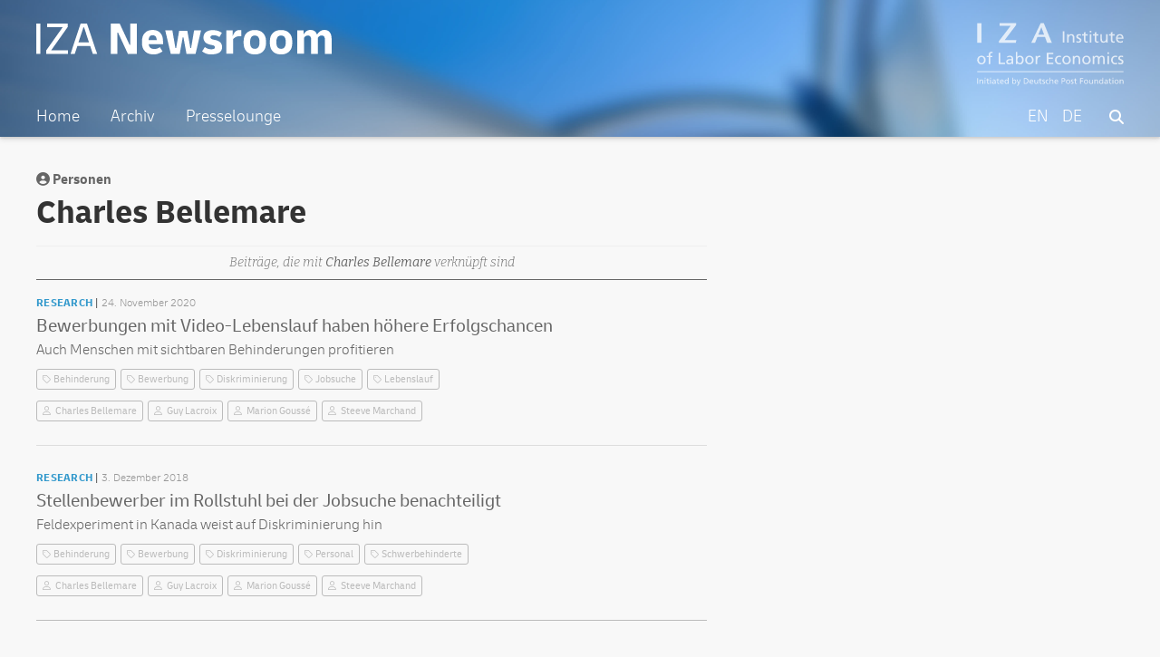

--- FILE ---
content_type: text/html; charset=UTF-8
request_url: https://newsroom.iza.org/de/archive/people/charles-bellemare/
body_size: 5815
content:
<!DOCTYPE html>
<html lang="de-DE">
<head >
<meta charset="UTF-8" />
		<meta name="robots" content="noodp,noydir" />
		<meta name="viewport" content="width=device-width, initial-scale=1" />
<title>Charles Bellemare</title>
<link rel='dns-prefetch' href='//s.w.org' />
<link rel="canonical" href="https://newsroom.iza.org/de/archive/people/charles-bellemare/" />
		<!-- This site uses the Google Analytics by ExactMetrics plugin v7.11.0 - Using Analytics tracking - https://www.exactmetrics.com/ -->
							<script
				src="//www.googletagmanager.com/gtag/js?id=G-J4G77819RF"  data-cfasync="false" data-wpfc-render="false" type="text/javascript" async></script>
			<script data-cfasync="false" data-wpfc-render="false" type="text/javascript">
				var em_version = '7.11.0';
				var em_track_user = true;
				var em_no_track_reason = '';
				
								var disableStrs = [
										'ga-disable-G-J4G77819RF',
														];

				/* Function to detect opted out users */
				function __gtagTrackerIsOptedOut() {
					for (var index = 0; index < disableStrs.length; index++) {
						if (document.cookie.indexOf(disableStrs[index] + '=true') > -1) {
							return true;
						}
					}

					return false;
				}

				/* Disable tracking if the opt-out cookie exists. */
				if (__gtagTrackerIsOptedOut()) {
					for (var index = 0; index < disableStrs.length; index++) {
						window[disableStrs[index]] = true;
					}
				}

				/* Opt-out function */
				function __gtagTrackerOptout() {
					for (var index = 0; index < disableStrs.length; index++) {
						document.cookie = disableStrs[index] + '=true; expires=Thu, 31 Dec 2099 23:59:59 UTC; path=/';
						window[disableStrs[index]] = true;
					}
				}

				if ('undefined' === typeof gaOptout) {
					function gaOptout() {
						__gtagTrackerOptout();
					}
				}
								window.dataLayer = window.dataLayer || [];

				window.ExactMetricsDualTracker = {
					helpers: {},
					trackers: {},
				};
				if (em_track_user) {
					function __gtagDataLayer() {
						dataLayer.push(arguments);
					}

					function __gtagTracker(type, name, parameters) {
						if (!parameters) {
							parameters = {};
						}

						if (parameters.send_to) {
							__gtagDataLayer.apply(null, arguments);
							return;
						}

						if (type === 'event') {
														parameters.send_to = exactmetrics_frontend.v4_id;
							var hookName = name;
							if (typeof parameters['event_category'] !== 'undefined') {
								hookName = parameters['event_category'] + ':' + name;
							}

							if (typeof ExactMetricsDualTracker.trackers[hookName] !== 'undefined') {
								ExactMetricsDualTracker.trackers[hookName](parameters);
							} else {
								__gtagDataLayer('event', name, parameters);
							}
							
													} else {
							__gtagDataLayer.apply(null, arguments);
						}
					}

					__gtagTracker('js', new Date());
					__gtagTracker('set', {
						'developer_id.dNDMyYj': true,
											});
										__gtagTracker('config', 'G-J4G77819RF', {"forceSSL":"true"} );
															window.gtag = __gtagTracker;										(function () {
						/* https://developers.google.com/analytics/devguides/collection/analyticsjs/ */
						/* ga and __gaTracker compatibility shim. */
						var noopfn = function () {
							return null;
						};
						var newtracker = function () {
							return new Tracker();
						};
						var Tracker = function () {
							return null;
						};
						var p = Tracker.prototype;
						p.get = noopfn;
						p.set = noopfn;
						p.send = function () {
							var args = Array.prototype.slice.call(arguments);
							args.unshift('send');
							__gaTracker.apply(null, args);
						};
						var __gaTracker = function () {
							var len = arguments.length;
							if (len === 0) {
								return;
							}
							var f = arguments[len - 1];
							if (typeof f !== 'object' || f === null || typeof f.hitCallback !== 'function') {
								if ('send' === arguments[0]) {
									var hitConverted, hitObject = false, action;
									if ('event' === arguments[1]) {
										if ('undefined' !== typeof arguments[3]) {
											hitObject = {
												'eventAction': arguments[3],
												'eventCategory': arguments[2],
												'eventLabel': arguments[4],
												'value': arguments[5] ? arguments[5] : 1,
											}
										}
									}
									if ('pageview' === arguments[1]) {
										if ('undefined' !== typeof arguments[2]) {
											hitObject = {
												'eventAction': 'page_view',
												'page_path': arguments[2],
											}
										}
									}
									if (typeof arguments[2] === 'object') {
										hitObject = arguments[2];
									}
									if (typeof arguments[5] === 'object') {
										Object.assign(hitObject, arguments[5]);
									}
									if ('undefined' !== typeof arguments[1].hitType) {
										hitObject = arguments[1];
										if ('pageview' === hitObject.hitType) {
											hitObject.eventAction = 'page_view';
										}
									}
									if (hitObject) {
										action = 'timing' === arguments[1].hitType ? 'timing_complete' : hitObject.eventAction;
										hitConverted = mapArgs(hitObject);
										__gtagTracker('event', action, hitConverted);
									}
								}
								return;
							}

							function mapArgs(args) {
								var arg, hit = {};
								var gaMap = {
									'eventCategory': 'event_category',
									'eventAction': 'event_action',
									'eventLabel': 'event_label',
									'eventValue': 'event_value',
									'nonInteraction': 'non_interaction',
									'timingCategory': 'event_category',
									'timingVar': 'name',
									'timingValue': 'value',
									'timingLabel': 'event_label',
									'page': 'page_path',
									'location': 'page_location',
									'title': 'page_title',
								};
								for (arg in args) {
																		if (!(!args.hasOwnProperty(arg) || !gaMap.hasOwnProperty(arg))) {
										hit[gaMap[arg]] = args[arg];
									} else {
										hit[arg] = args[arg];
									}
								}
								return hit;
							}

							try {
								f.hitCallback();
							} catch (ex) {
							}
						};
						__gaTracker.create = newtracker;
						__gaTracker.getByName = newtracker;
						__gaTracker.getAll = function () {
							return [];
						};
						__gaTracker.remove = noopfn;
						__gaTracker.loaded = true;
						window['__gaTracker'] = __gaTracker;
					})();
									} else {
										console.log("");
					(function () {
						function __gtagTracker() {
							return null;
						}

						window['__gtagTracker'] = __gtagTracker;
						window['gtag'] = __gtagTracker;
					})();
									}
			</script>
				<!-- / Google Analytics by ExactMetrics -->
				<script type="text/javascript">
			window._wpemojiSettings = {"baseUrl":"https:\/\/s.w.org\/images\/core\/emoji\/11\/72x72\/","ext":".png","svgUrl":"https:\/\/s.w.org\/images\/core\/emoji\/11\/svg\/","svgExt":".svg","source":{"concatemoji":"https:\/\/newsroom.iza.org\/wp-includes\/js\/wp-emoji-release.min.js?ver=4.9.24"}};
			!function(e,a,t){var n,r,o,i=a.createElement("canvas"),p=i.getContext&&i.getContext("2d");function s(e,t){var a=String.fromCharCode;p.clearRect(0,0,i.width,i.height),p.fillText(a.apply(this,e),0,0);e=i.toDataURL();return p.clearRect(0,0,i.width,i.height),p.fillText(a.apply(this,t),0,0),e===i.toDataURL()}function c(e){var t=a.createElement("script");t.src=e,t.defer=t.type="text/javascript",a.getElementsByTagName("head")[0].appendChild(t)}for(o=Array("flag","emoji"),t.supports={everything:!0,everythingExceptFlag:!0},r=0;r<o.length;r++)t.supports[o[r]]=function(e){if(!p||!p.fillText)return!1;switch(p.textBaseline="top",p.font="600 32px Arial",e){case"flag":return s([55356,56826,55356,56819],[55356,56826,8203,55356,56819])?!1:!s([55356,57332,56128,56423,56128,56418,56128,56421,56128,56430,56128,56423,56128,56447],[55356,57332,8203,56128,56423,8203,56128,56418,8203,56128,56421,8203,56128,56430,8203,56128,56423,8203,56128,56447]);case"emoji":return!s([55358,56760,9792,65039],[55358,56760,8203,9792,65039])}return!1}(o[r]),t.supports.everything=t.supports.everything&&t.supports[o[r]],"flag"!==o[r]&&(t.supports.everythingExceptFlag=t.supports.everythingExceptFlag&&t.supports[o[r]]);t.supports.everythingExceptFlag=t.supports.everythingExceptFlag&&!t.supports.flag,t.DOMReady=!1,t.readyCallback=function(){t.DOMReady=!0},t.supports.everything||(n=function(){t.readyCallback()},a.addEventListener?(a.addEventListener("DOMContentLoaded",n,!1),e.addEventListener("load",n,!1)):(e.attachEvent("onload",n),a.attachEvent("onreadystatechange",function(){"complete"===a.readyState&&t.readyCallback()})),(n=t.source||{}).concatemoji?c(n.concatemoji):n.wpemoji&&n.twemoji&&(c(n.twemoji),c(n.wpemoji)))}(window,document,window._wpemojiSettings);
		</script>
		<style type="text/css">
img.wp-smiley,
img.emoji {
	display: inline !important;
	border: none !important;
	box-shadow: none !important;
	height: 1em !important;
	width: 1em !important;
	margin: 0 .07em !important;
	vertical-align: -0.1em !important;
	background: none !important;
	padding: 0 !important;
}
</style>
<link rel='stylesheet' id='iza-newsroom-1-0-21-css'  href='https://newsroom.iza.org/wp-content/themes/wordpress-iza-v1.0.21/style.css?ver=1.0.21' type='text/css' media='all' />
<link rel='stylesheet' id='dashicons-css'  href='https://newsroom.iza.org/wp-includes/css/dashicons.min.css?ver=4.9.24' type='text/css' media='all' />
<script type='text/javascript' src='https://newsroom.iza.org/wp-content/plugins/google-analytics-dashboard-for-wp/assets/js/frontend-gtag.min.js?ver=7.11.0'></script>
<script data-cfasync="false" data-wpfc-render="false" type="text/javascript" id='exactmetrics-frontend-script-js-extra'>/* <![CDATA[ */
var exactmetrics_frontend = {"js_events_tracking":"true","download_extensions":"zip,mp3,mpeg,pdf,docx,pptx,xlsx,rar","inbound_paths":"[{\"path\":\"\\\/go\\\/\",\"label\":\"affiliate\"},{\"path\":\"\\\/recommend\\\/\",\"label\":\"affiliate\"}]","home_url":"https:\/\/newsroom.iza.org\/de","hash_tracking":"false","ua":"","v4_id":"G-J4G77819RF"};/* ]]> */
</script>
<script type='text/javascript' src='https://newsroom.iza.org/wp-includes/js/jquery/jquery.js?ver=1.12.4'></script>
<script type='text/javascript' src='https://newsroom.iza.org/wp-includes/js/jquery/jquery-migrate.min.js?ver=1.4.1'></script>
<!--[if lt IE 9]>
<script type='text/javascript' src='https://newsroom.iza.org/wp-content/themes/genesis/lib/js/html5shiv.min.js?ver=3.7.3'></script>
<![endif]-->
<link rel='https://api.w.org/' href='https://newsroom.iza.org/de/wp-json/' />
<link rel="EditURI" type="application/rsd+xml" title="RSD" href="https://newsroom.iza.org/xmlrpc.php?rsd" />
<style type="text/css">
.qtranxs_flag_en {background-image: url(https://newsroom.iza.org/wp-content/plugins/qtranslate-xt-3.9.1/flags/gb.png); background-repeat: no-repeat;}
.qtranxs_flag_de {background-image: url(https://newsroom.iza.org/wp-content/plugins/qtranslate-xt-3.9.1/flags/de.png); background-repeat: no-repeat;}
</style>
<link hreflang="en" href="https://newsroom.iza.org/en/archive/people/charles-bellemare/" rel="alternate" />
<link hreflang="de" href="https://newsroom.iza.org/de/archive/people/charles-bellemare/" rel="alternate" />
<link hreflang="x-default" href="https://newsroom.iza.org/en/archive/people/charles-bellemare/" rel="alternate" />
<meta name="generator" content="qTranslate-XT 3.9.1" />
<link rel="icon" href="https://newsroom.iza.org/wp-content/themes/wordpress-iza-v1.0.21/assets/favicon.ico" />
<link rel="pingback" href="https://newsroom.iza.org/xmlrpc.php" />
		<style type="text/css">.recentcomments a{display:inline !important;padding:0 !important;margin:0 !important;}</style>
		<link rel="preconnect" href="https://fonts.googleapis.com">
<link rel="preconnect" href="https://fonts.gstatic.com" crossorigin>
<link href="https://fonts.googleapis.com/css2?family=Bitter:ital,wght@0,100;0,200;0,300;0,400;0,500;0,600;0,900;1,100;1,200;1,300;1,400;1,500;1,600;1,900&display=swap" rel="stylesheet">
<script src="https://kit.fontawesome.com/eee0939126.js" crossorigin="anonymous"></script>
</head>
<body class="archive tax-people term-charles-bellemare term-1389 header-full-width content-sidebar" itemscope itemtype="https://schema.org/WebPage"><div class="site-container"><ul class="genesis-skip-link"><li><a href="#genesis-nav-primary" class="screen-reader-shortcut"> Skip to primary navigation</a></li><li><a href="#genesis-content" class="screen-reader-shortcut"> Skip to content</a></li><li><a href="#genesis-sidebar-primary" class="screen-reader-shortcut"> Skip to primary sidebar</a></li></ul><header class="site-header" itemscope itemtype="https://schema.org/WPHeader"><div class="wrap"><div class="title-area"><p class="site-title" itemprop="headline"><a href="https://newsroom.iza.org/de/">IZA Newsroom</a></p><p class="site-description" itemprop="description"><a href="https://iza.org">IZA – Institute of Labor Economics</p></a></div><nav class="nav-primary" aria-label="Main" itemscope itemtype="https://schema.org/SiteNavigationElement" id="genesis-nav-primary"><div class="wrap"><ul id="menu-main" class="menu genesis-nav-menu menu-primary js-superfish"><li id="menu-item-6139" class="menu-item menu-item-type-post_type menu-item-object-page menu-item-home menu-item-6139"><a href="https://newsroom.iza.org/de/" itemprop="url"><span itemprop="name">Home</span></a></li>
<li id="menu-item-2626" class="menu-item menu-item-type-post_type menu-item-object-page menu-item-2626"><a href="https://newsroom.iza.org/de/archive/" itemprop="url"><span itemprop="name">Archiv</span></a></li>
<li id="menu-item-2627" class="menu-item menu-item-type-post_type menu-item-object-page menu-item-2627"><a href="https://newsroom.iza.org/de/press/" itemprop="url"><span itemprop="name">Presselounge</span></a></li>
<li id="menu-item-2628" class="searchicon menu-item menu-item-type-post_type menu-item-object-page menu-item-2628"><a href="https://newsroom.iza.org/de/search/" itemprop="url"><span itemprop="name"><i class="fas fa-search"></i></span></a></li>
<li id="menu-item-2623" class="right leftpadding language menu-item menu-item-type-custom menu-item-object-custom current-menu-item menu-item-2623"><a href="https://newsroom.iza.org/de/archive/people/charles-bellemare/" itemprop="url"><span itemprop="name">DE</span></a></li>
<li id="menu-item-2624" class="right leftpadding language menu-item menu-item-type-custom menu-item-object-custom menu-item-2624"><a href="https://newsroom.iza.org/en/archive/people/charles-bellemare/" itemprop="url"><span itemprop="name">EN</span></a></li>
</ul></div></nav></div></header><div class="site-inner"><div class="content-sidebar-wrap"><main class="content" id="genesis-content">		<span class="archive-people-meta"><i class="fas fa-user-circle"></i> Personen</span>	<h1 class="archive-meta">Charles Bellemare</h1>
	<div class="post-archive-list-headline">				<h3>Beiträge, die mit <span class="fouritalic">Charles Bellemare</span> verknüpft sind</h3>		</div>
			<div class="post-archive-item"><div class="post-archive-text"><span class="post-archive-category">Research</span><p class="postdate">24. November 2020</p></div><h3 class="post-archive"><a href="https://newsroom.iza.org/de/archive/research/video-resumes-increase-callback-rates/">Bewerbungen mit Video-Lebenslauf haben höhere Erfolgschancen</a></h3><p>Auch Menschen mit sichtbaren Behinderungen profitieren</p>				<div class="archive-tagbox">						<ul><li><a href="https://newsroom.iza.org/de/archive/tags/behinderung/">Behinderung</a></li><li><a href="https://newsroom.iza.org/de/archive/tags/bewerbung/">Bewerbung</a></li><li><a href="https://newsroom.iza.org/de/archive/tags/diskriminierung/">Diskriminierung</a></li><li><a href="https://newsroom.iza.org/de/archive/tags/jobsuche/">Jobsuche</a></li><li><a href="https://newsroom.iza.org/de/archive/tags/lebenslauf/">Lebenslauf</a></li>						</ul>
					<ul><li id="people"><a href="https://newsroom.iza.org/de/archive/people/charles-bellemare/">Charles Bellemare</a></li><li id="people"><a href="https://newsroom.iza.org/de/archive/people/guy-lacroix/">Guy Lacroix</a></li><li id="people"><a href="https://newsroom.iza.org/de/archive/people/marion-gousse/">Marion Goussé</a></li><li id="people"><a href="https://newsroom.iza.org/de/archive/people/steeve-marchand/">Steeve Marchand</a></li>					</ul>					
				</div>
			</div>
			
			<div class="post-archive-item"><div class="post-archive-text"><span class="post-archive-category">Research</span><p class="postdate">3. Dezember 2018</p></div><h3 class="post-archive"><a href="https://newsroom.iza.org/de/archive/research/wheelchair-users-face-considerable-discrimination-in-the-labor-market/">Stellenbewerber im Rollstuhl bei der Jobsuche benachteiligt</a></h3><p>Feldexperiment in Kanada weist auf Diskriminierung hin</p>				<div class="archive-tagbox">						<ul><li><a href="https://newsroom.iza.org/de/archive/tags/behinderung/">Behinderung</a></li><li><a href="https://newsroom.iza.org/de/archive/tags/bewerbung/">Bewerbung</a></li><li><a href="https://newsroom.iza.org/de/archive/tags/diskriminierung/">Diskriminierung</a></li><li><a href="https://newsroom.iza.org/de/archive/tags/personal/">Personal</a></li><li><a href="https://newsroom.iza.org/de/archive/tags/schwerbehinderte/">Schwerbehinderte</a></li>						</ul>
					<ul><li id="people"><a href="https://newsroom.iza.org/de/archive/people/charles-bellemare/">Charles Bellemare</a></li><li id="people"><a href="https://newsroom.iza.org/de/archive/people/guy-lacroix/">Guy Lacroix</a></li><li id="people"><a href="https://newsroom.iza.org/de/archive/people/marion-gousse/">Marion Goussé</a></li><li id="people"><a href="https://newsroom.iza.org/de/archive/people/steeve-marchand/">Steeve Marchand</a></li>					</ul>					
				</div>
			</div>
			</main><aside class="sidebar sidebar-primary widget-area" role="complementary" aria-label="Primary Sidebar" itemscope itemtype="https://schema.org/WPSideBar" id="genesis-sidebar-primary"><h2 class="genesis-sidebar-title screen-reader-text">Primary Sidebar</h2></aside></div></div>	<div class="breadcrumbs-container">
		<ul class="breadcrumbs" id="breadcrumbs">
			<li class="item-home"><a class="bread-link bread-home" href="https://newsroom.iza.org/de" title="Home"></a></li>
			<li class="separator separator-home">  </li>
			<li class="item-cat"><a href="https://newsroom.iza.org/archive/">Archiv</a></li>
			<li class="separator">  </li>
			<li class="item-cat">Personen</li>
			<li class="separator">  </li>
			<li class="item-cat"><strong class="bread-current"><a href="https://newsroom.iza.org/archive/people/charles-bellemare">Charles Bellemare</a></strong></li>				
		</ul>
	</div>
<footer class="site-footer" itemscope itemtype="https://schema.org/WPFooter"><div class="wrap"><p><span class="left">&#x000A9;&nbsp;2013&#x02013;2026 Deutsche Post STIFTUNG</span><span class="middle"><a href="https://www.iza.org/de/impressum">Impressum</a><span class="opacity50"> | </span><a href="https://www.iza.org/de/datenschutz">Datenschutzerklärung</a></span><span class="right-logo"><a href="https://iza.org/">IZA</a></span</p></div></footer></div><script type='text/javascript' src='https://newsroom.iza.org/wp-includes/js/hoverIntent.min.js?ver=1.8.1'></script>
<script type='text/javascript' src='https://newsroom.iza.org/wp-content/themes/genesis/lib/js/menu/superfish.min.js?ver=1.7.5'></script>
<script type='text/javascript' src='https://newsroom.iza.org/wp-content/themes/genesis/lib/js/menu/superfish.args.min.js?ver=2.6.1'></script>
<script type='text/javascript' src='https://newsroom.iza.org/wp-content/themes/genesis/lib/js/skip-links.min.js?ver=2.6.1'></script>
<script type='text/javascript'>
/* <![CDATA[ */
var genesis_responsive_menu = {"mainMenu":"Men\u00fc","menuIconClass":"dashicons-before dashicons-menu","subMenu":"Untermen\u00fc","subMenuIconsClass":"dashicons-before dashicons-arrow-down-alt2","menuClasses":{"combine":[".nav-primary",".nav-header"],"others":[]}};
/* ]]> */
</script>
<script type='text/javascript' src='https://newsroom.iza.org/wp-content/themes/wordpress-iza-v1.0.21/js/responsive-menus.min.js?ver=1.0.21'></script>
<script type='text/javascript' src='https://newsroom.iza.org/wp-includes/js/wp-embed.min.js?ver=4.9.24'></script>
</body></html>
